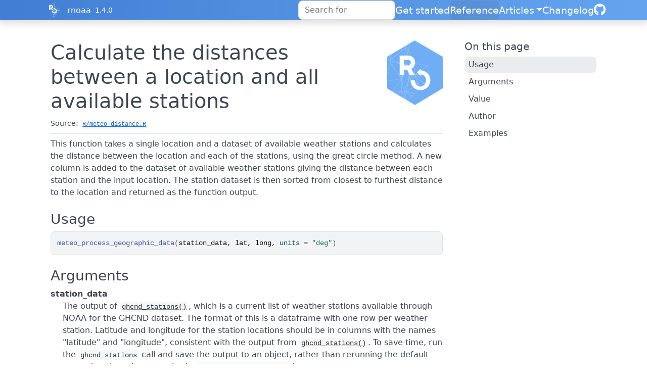

--- FILE ---
content_type: text/html; charset=utf-8
request_url: https://docs.ropensci.org/rnoaa/reference/meteo_process_geographic_data.html
body_size: 3455
content:
<!DOCTYPE html>
<!-- Generated by pkgdown: do not edit by hand --><html lang="en-US"><head><meta http-equiv="Content-Type" content="text/html; charset=UTF-8"><meta charset="utf-8"><meta http-equiv="X-UA-Compatible" content="IE=edge"><meta name="viewport" content="width=device-width, initial-scale=1, shrink-to-fit=no"><title>Calculate the distances between a location and all available stations — meteo_process_geographic_data • rnoaa</title><!-- rOpenSci favicons --><link rel="icon" type="image/png" sizes="16x16" href="/favicon-16x16.png"><link rel="icon" type="image/png" sizes="32x32" href="/favicon-32x32.png"><link rel="apple-touch-icon" type="image/png" sizes="180x180" href="/apple-touch-icon.png"><script src="../deps/jquery-3.6.0/jquery-3.6.0.min.js"></script><meta name="viewport" content="width=device-width, initial-scale=1, shrink-to-fit=no"><link href="../deps/bootstrap-5.3.1/bootstrap.min.css" rel="stylesheet"><script src="../deps/bootstrap-5.3.1/bootstrap.bundle.min.js"></script><link href="../deps/font-awesome-6.5.2/css/all.min.css" rel="stylesheet"><link href="../deps/font-awesome-6.5.2/css/v4-shims.min.css" rel="stylesheet"><script src="../deps/headroom-0.11.0/headroom.min.js"></script><script src="../deps/headroom-0.11.0/jQuery.headroom.min.js"></script><script src="../deps/bootstrap-toc-1.0.1/bootstrap-toc.min.js"></script><script src="../deps/clipboard.js-2.0.11/clipboard.min.js"></script><script src="../deps/search-1.0.0/autocomplete.jquery.min.js"></script><script src="../deps/search-1.0.0/fuse.min.js"></script><script src="../deps/search-1.0.0/mark.min.js"></script><!-- pkgdown --><script src="../pkgdown.js"></script><meta property="og:title" content="Calculate the distances between a location and all available stations — meteo_process_geographic_data"><meta name="description" content="This function takes a single location and a dataset of available weather stations
and calculates the distance between the location and each of the stations,
using the great circle method. A new column is added to the dataset of
available weather stations giving the distance between each station and
the input location. The station dataset is then sorted from closest to
furthest distance to the location and returned as the function output."><meta property="og:description" content="This function takes a single location and a dataset of available weather stations
and calculates the distance between the location and each of the stations,
using the great circle method. A new column is added to the dataset of
available weather stations giving the distance between each station and
the input location. The station dataset is then sorted from closest to
furthest distance to the location and returned as the function output."><meta property="og:image" content="https://docs.ropensci.org/rnoaa/logo.png"><link rel="stylesheet" type="text/css" href="https://cdn.jsdelivr.net/gh/orestbida/cookieconsent@v3.0.0/dist/cookieconsent.css"><script src="https://cdn.jsdelivr.net/gh/orestbida/cookieconsent@v3.0.0/dist/cookieconsent.umd.js" data-cfasync="false"></script><script src="https://ropensci.org/scripts/matomo.js"></script><noscript><p><img src="https://ropensci.matomo.cloud/matomo.php?idsite=1&amp;rec=1" style="border:0;" alt=""></p></noscript></head><body>
    <a href="#main" class="visually-hidden-focusable">Skip to contents</a>


    <nav class="navbar navbar-expand-lg fixed-top bg-light" data-bs-theme="light" aria-label="Site navigation"><div class="container">
    <a href="https://ropensci.org" class="external-link"><img src="https://ropensci.org/img/icon_short_white.svg" id="hexlogo" alt="rOpenSci"></a>
    <a class="navbar-brand me-2" href="../index.html">rnoaa</a>

    <small class="nav-text text-muted me-auto" data-bs-toggle="tooltip" data-bs-placement="bottom" title="Released version">1.4.0</small>


    <button class="navbar-toggler" type="button" data-bs-toggle="collapse" data-bs-target="#navbar" aria-controls="navbar" aria-expanded="false" aria-label="Toggle navigation">
      <span class="navbar-toggler-icon"></span>
    </button>

    <div id="navbar" class="collapse navbar-collapse ms-3">
      <ul class="navbar-nav me-auto"></ul><ul class="navbar-nav"><li class="nav-item"><form class="form-inline" role="search">
 <input class="form-control" type="search" name="search-input" id="search-input" autocomplete="off" aria-label="Search site" placeholder="Search for" data-search-index="../search.json"></form></li>
<li class="nav-item"><a class="nav-link" href="../articles/rnoaa.html">Get started</a></li>
<li class="active nav-item"><a class="nav-link" href="../reference/index.html">Reference</a></li>
<li class="nav-item dropdown">
  <button class="nav-link dropdown-toggle" type="button" id="dropdown-articles" data-bs-toggle="dropdown" aria-expanded="false" aria-haspopup="true">Articles</button>
  <ul class="dropdown-menu dropdown-menu-end" aria-labelledby="dropdown-articles"><li><a class="dropdown-item" href="../articles/buoy_vignette.html">working with buoy data</a></li>
    <li><a class="dropdown-item" href="../articles/homr_vignette.html">HOMR metadata</a></li>
    <li><a class="dropdown-item" href="../articles/ncdc_attributes.html">NOAA NCDC dataset attributes</a></li>
    <li><a class="dropdown-item" href="../articles/ncdc_vignette.html">NCDC introduction</a></li>
    <li><a class="dropdown-item" href="../articles/ncdc_workflow.html">NCDC workflow</a></li>
    <li><a class="dropdown-item" href="../articles/seaice_vignette.html">Sea ice vignette</a></li>
    <li><a class="dropdown-item" href="../articles/swdi_vignette.html">SWDI vignette</a></li>
  </ul></li>
<li class="nav-item"><a class="nav-link" href="../news/index.html">Changelog</a></li>
<li class="nav-item"><a class="external-link nav-link" href="https://github.com/ropensci/rnoaa/" aria-label="GitHub"><span class="fa fab fa-github fa-lg"></span></a></li>
      </ul></div>


  </div>
</nav><div class="container template-reference-topic">
<div class="row">
  <main id="main" class="col-md-9"><div class="page-header">
      <img src="../logo.png" class="logo" alt=""><h1>Calculate the distances between a location and all available stations</h1>
      <small class="dont-index">Source: <a href="https://github.com/ropensci/rnoaa/blob/HEAD/R/meteo_distance.R" class="external-link"><code>R/meteo_distance.R</code></a></small>
      <div class="d-none name"><code>meteo_process_geographic_data.Rd</code></div>
    </div>

    <div class="ref-description section level2">
    <p>This function takes a single location and a dataset of available weather stations
and calculates the distance between the location and each of the stations,
using the great circle method. A new column is added to the dataset of
available weather stations giving the distance between each station and
the input location. The station dataset is then sorted from closest to
furthest distance to the location and returned as the function output.</p>
    </div>

    <div class="section level2">
    <h2 id="ref-usage">Usage<a class="anchor" aria-label="anchor" href="#ref-usage"></a></h2>
    <div class="sourceCode"><pre class="sourceCode r"><code><span><span class="fu">meteo_process_geographic_data</span><span class="op">(</span><span class="va">station_data</span>, <span class="va">lat</span>, <span class="va">long</span>, units <span class="op">=</span> <span class="st">"deg"</span><span class="op">)</span></span></code></pre></div>
    </div>

    <div class="section level2">
    <h2 id="arguments">Arguments<a class="anchor" aria-label="anchor" href="#arguments"></a></h2>


<dl><dt id="arg-station-data">station_data<a class="anchor" aria-label="anchor" href="#arg-station-data"></a></dt>
<dd><p>The output of <code><a href="ghcnd_stations.html">ghcnd_stations()</a></code>, which is
a current list of weather stations available through NOAA for the GHCND
dataset. The format of this is a dataframe
with one row per weather station. Latitude and longitude for the station
locations should be in columns with the names "latitude" and "longitude",
consistent with the output from <code><a href="ghcnd_stations.html">ghcnd_stations()</a></code>. To save time,
run the <code>ghcnd_stations</code> call and save the output to an object,
rather than rerunning the default every time (see the examples in
<code><a href="meteo_nearby_stations.html">meteo_nearby_stations()</a></code>).</p></dd>


<dt id="arg-lat">lat<a class="anchor" aria-label="anchor" href="#arg-lat"></a></dt>
<dd><p>Latitude of the location. Southern latitudes should be given
as negative values.</p></dd>


<dt id="arg-long">long<a class="anchor" aria-label="anchor" href="#arg-long"></a></dt>
<dd><p>Longitude of the location. Western longitudes should be given as
negative values.</p></dd>


<dt id="arg-units">units<a class="anchor" aria-label="anchor" href="#arg-units"></a></dt>
<dd><p>Units of the latitude and longitude values. Possible values
are:</p><ul><li><p><code>deg</code>: Degrees (default);</p></li>
<li><p><code>rad</code>: Radians.</p></li>
</ul></dd>

</dl></div>
    <div class="section level2">
    <h2 id="value">Value<a class="anchor" aria-label="anchor" href="#value"></a></h2>
    <p>The <code>station_data</code> dataframe that is input, but with a
<code>distance</code> column added that gives the distance to the location
(in kilometers), and re-ordered by distance between each station and
the location (closest weather stations first).</p>
    </div>
    <div class="section level2">
    <h2 id="author">Author<a class="anchor" aria-label="anchor" href="#author"></a></h2>
    <p>Alex Simmons <a href="mailto:a2.simmons@qut.edu.au">a2.simmons@qut.edu.au</a>,
Brooke Anderson <a href="mailto:brooke.anderson@colostate.edu">brooke.anderson@colostate.edu</a></p>
    </div>

    <div class="section level2">
    <h2 id="ref-examples">Examples<a class="anchor" aria-label="anchor" href="#ref-examples"></a></h2>
    <div class="sourceCode"><pre class="sourceCode r"><code><span class="r-in"><span><span class="kw">if</span> <span class="op">(</span><span class="cn">FALSE</span><span class="op">)</span> <span class="op">{</span> <span class="co"># \dontrun{</span></span></span>
<span class="r-in"><span><span class="va">station_data</span> <span class="op">&lt;-</span> <span class="fu"><a href="ghcnd_stations.html">ghcnd_stations</a></span><span class="op">(</span><span class="op">)</span></span></span>
<span class="r-in"><span><span class="fu">meteo_process_geographic_data</span><span class="op">(</span><span class="va">station_data</span>, lat<span class="op">=</span><span class="op">-</span><span class="fl">33</span>, long<span class="op">=</span><span class="fl">151</span><span class="op">)</span></span></span>
<span class="r-in"><span><span class="op">}</span> <span class="co"># }</span></span></span>
</code></pre></div>
    </div>
  </main><aside class="col-md-3"><nav id="toc" aria-label="Table of contents"><h2>On this page</h2>
    </nav></aside></div>


    <footer><!-- begin footer --><div class="footer">
    <div class="container">
        <div class="row start top-4 bottom-8">
            <div class="col-2"> <img id="footerlogo" src="https://ropensci.org/img/icon_short_white.svg"></div>
            <div class="col-10">
                <div class="row">
                    <div class="col-md-4 col-xs-6">
                        <a href="https://github.com/ropensci" target="_blank" class="external-link"><div class="icon fab fa-github"></div></a>
                        <a href="https://github.com/ropenscilabs" target="_blank" class="external-link"><div class="icon fa fa-flask"></div></a>
                        <a href="https://hachyderm.io/@ropensci" target="_blank" class="external-link"><div class="icon fab fa-mastodon"></div></a>
                        <a href="https://vimeo.com/ropensci" target="_blank" class="external-link"><div class="icon fab fa-vimeo"></div></a>
                    </div>
                </div>
                <div class="row top-4">
                    <div class="col-md-2 col-sm-4">
                        <ul><h5 class="bottom-2">About</h5>
                            <li><a href="https://ropensci.org/about" class="external-link">About rOpenSci</a></li>
                            <li><a href="https://ropensci.org/software-review" class="external-link">Software Review</a></li>
                            <li><a href="https://ropensci.org/about#team" class="external-link">Our Team</a></li>
                            <li><a href="https://ropensci.org/careers" class="external-link">Jobs</a></li>
                            <li><a href="https://ropensci.org/donate" class="external-link">Donate</a></li>
                            <li><a href="https://ropensci.org/contact" class="external-link">Contact Us</a></li>
                        </ul></div>
                    <div class="col-md-3 col-sm-4">
                        <ul><h5 class="bottom-2">Community</h5>
                            <li><a href="https://ropensci.org/community/" class="external-link">Our Community</a></li>
                            <li><a href="https://ropensci.org/commcalls/" class="external-link">Community calls</a></li>
                            <li><a href="https://ropensci.org/events/" class="external-link">Events</a></li>
                            <li><a href="https://discuss.ropensci.org/" class="external-link">Join the Discussion</a></li>
                            <li><a href="https://ropensci.org/code-of-conduct" class="external-link">Code of conduct</a></li>
                        </ul></div>
                    <div class="col-md-2 col-sm-4">
                        <ul><h5 class="bottom-2">Resources</h5>
                            <li><a href="https://ropensci.org/packages/" class="external-link">Packages</a></li>
                            <li><a href="https://ropensci.org/usecases/" class="external-link">Use Cases</a></li>
                            <li><a href="https://ropensci.org/talks-papers/" class="external-link">Talks &amp; Publications</a></li>
                            <li><a href="https://docs.ropensci.org/" class="external-link">Documentation</a></li>
                            <li><a href="https://ropensci.org/news/" class="external-link">Newsletter</a></li>
                            <li><a href="https://ropensci.org/how-to-cite-ropensci/" class="external-link">Cite rOpenSci</a></li>
                        </ul></div>
                    <div class="col-md-4 col-xs-12">
                        <h5 class="bottom-2"></h5>

                        <p>rOpenSci is a fiscally sponsored project of <a href="http://numfocus.org" class="external-link">NumFOCUS</a>.</p>

                    </div>
                </div>
            </div>
        </div>
    </div>
</div>
<!-- / end footer -->


    </footer></div>





  </body></html>

